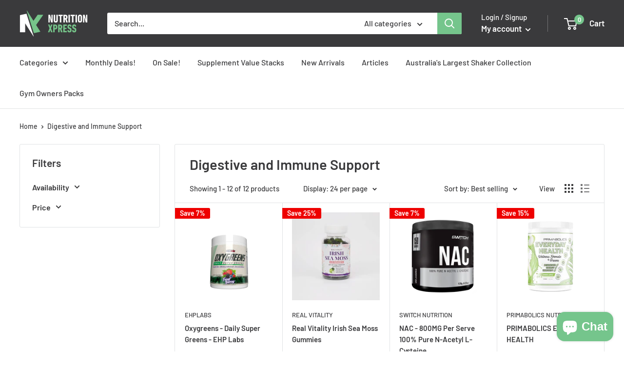

--- FILE ---
content_type: text/javascript
request_url: https://www.nutritionxpress.com.au/cdn/shop/t/13/assets/custom.js?v=102476495355921946141659753962
body_size: -550
content:
//# sourceMappingURL=/cdn/shop/t/13/assets/custom.js.map?v=102476495355921946141659753962
